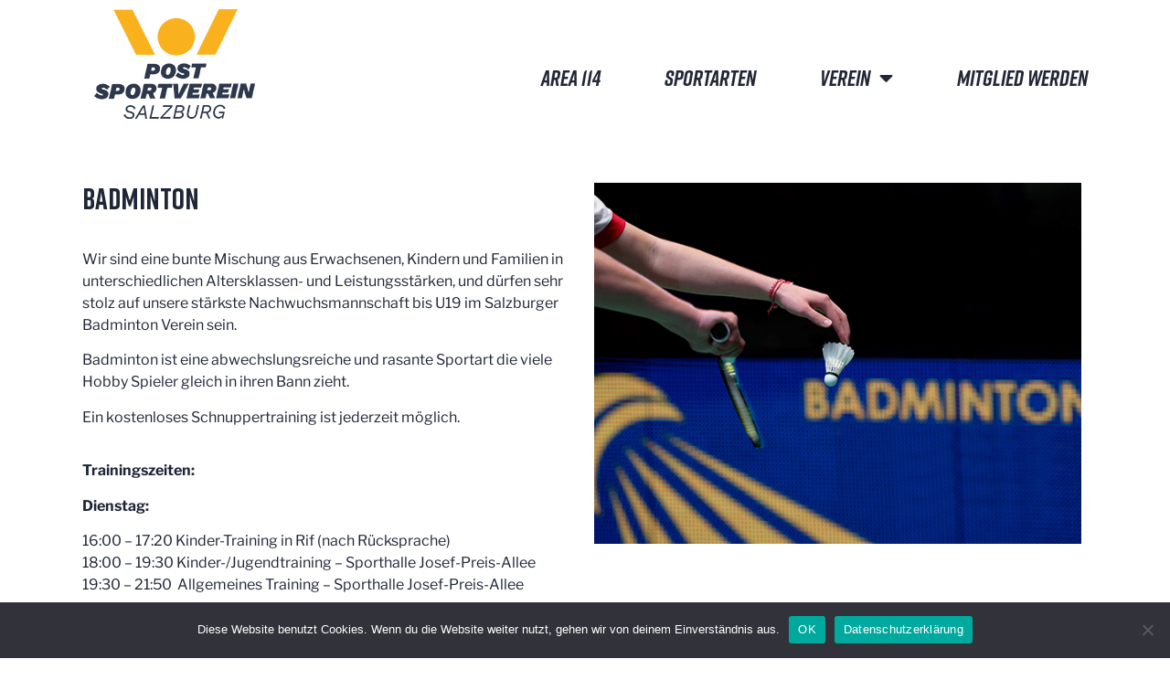

--- FILE ---
content_type: text/html; charset=UTF-8
request_url: https://postsportverein.at/sportarten/sektion-badminton/
body_size: 12390
content:
<!doctype html>
<html dir="ltr" lang="de" prefix="og: https://ogp.me/ns#">
<head>
	<meta charset="UTF-8">
	<meta name="viewport" content="width=device-width, initial-scale=1">
	<link rel="profile" href="https://gmpg.org/xfn/11">
	<title>Badminton - Postsportverein Salzburg</title>
	<style>img:is([sizes="auto" i], [sizes^="auto," i]) { contain-intrinsic-size: 3000px 1500px }</style>
	
		<!-- All in One SEO 4.8.4.1 - aioseo.com -->
	<meta name="description" content="Badminton Wir sind eine bunte Mischung aus Erwachsenen, Kindern und Familien in unterschiedlichen Altersklassen- und Leistungsstärken, und dürfen sehr stolz auf unsere stärkste Nachwuchsmannschaft bis U19 im Salzburger Badminton Verein sein. Badminton ist eine abwechslungsreiche und rasante Sportart die viele Hobby Spieler gleich in ihren Bann zieht. Ein kostenloses Schnuppertraining ist jederzeit möglich. Trainingszeiten: Dienstag:" />
	<meta name="robots" content="max-image-preview:large" />
	<link rel="canonical" href="https://postsportverein.at/sportarten/sektion-badminton/" />
	<meta name="generator" content="All in One SEO (AIOSEO) 4.8.4.1" />
		<meta property="og:locale" content="de_DE" />
		<meta property="og:site_name" content="Postsportverein Salzburg -" />
		<meta property="og:type" content="article" />
		<meta property="og:title" content="Badminton - Postsportverein Salzburg" />
		<meta property="og:description" content="Badminton Wir sind eine bunte Mischung aus Erwachsenen, Kindern und Familien in unterschiedlichen Altersklassen- und Leistungsstärken, und dürfen sehr stolz auf unsere stärkste Nachwuchsmannschaft bis U19 im Salzburger Badminton Verein sein. Badminton ist eine abwechslungsreiche und rasante Sportart die viele Hobby Spieler gleich in ihren Bann zieht. Ein kostenloses Schnuppertraining ist jederzeit möglich. Trainingszeiten: Dienstag:" />
		<meta property="og:url" content="https://postsportverein.at/sportarten/sektion-badminton/" />
		<meta property="og:image" content="https://postsportverein.at/wp-content/uploads/2021/11/logo-header.png" />
		<meta property="og:image:secure_url" content="https://postsportverein.at/wp-content/uploads/2021/11/logo-header.png" />
		<meta property="article:published_time" content="2022-02-16T14:40:47+00:00" />
		<meta property="article:modified_time" content="2022-03-22T10:08:41+00:00" />
		<meta name="twitter:card" content="summary" />
		<meta name="twitter:title" content="Badminton - Postsportverein Salzburg" />
		<meta name="twitter:description" content="Badminton Wir sind eine bunte Mischung aus Erwachsenen, Kindern und Familien in unterschiedlichen Altersklassen- und Leistungsstärken, und dürfen sehr stolz auf unsere stärkste Nachwuchsmannschaft bis U19 im Salzburger Badminton Verein sein. Badminton ist eine abwechslungsreiche und rasante Sportart die viele Hobby Spieler gleich in ihren Bann zieht. Ein kostenloses Schnuppertraining ist jederzeit möglich. Trainingszeiten: Dienstag:" />
		<meta name="twitter:image" content="https://postsportverein.at/wp-content/uploads/2021/11/logo-header.png" />
		<script type="application/ld+json" class="aioseo-schema">
			{"@context":"https:\/\/schema.org","@graph":[{"@type":"BreadcrumbList","@id":"https:\/\/postsportverein.at\/sportarten\/sektion-badminton\/#breadcrumblist","itemListElement":[{"@type":"ListItem","@id":"https:\/\/postsportverein.at#listItem","position":1,"name":"Home","item":"https:\/\/postsportverein.at","nextItem":{"@type":"ListItem","@id":"https:\/\/postsportverein.at\/sportarten\/#listItem","name":"Sportarten"}},{"@type":"ListItem","@id":"https:\/\/postsportverein.at\/sportarten\/#listItem","position":2,"name":"Sportarten","item":"https:\/\/postsportverein.at\/sportarten\/","nextItem":{"@type":"ListItem","@id":"https:\/\/postsportverein.at\/sportarten\/sektion-badminton\/#listItem","name":"Badminton"},"previousItem":{"@type":"ListItem","@id":"https:\/\/postsportverein.at#listItem","name":"Home"}},{"@type":"ListItem","@id":"https:\/\/postsportverein.at\/sportarten\/sektion-badminton\/#listItem","position":3,"name":"Badminton","previousItem":{"@type":"ListItem","@id":"https:\/\/postsportverein.at\/sportarten\/#listItem","name":"Sportarten"}}]},{"@type":"Organization","@id":"https:\/\/postsportverein.at\/#organization","name":"Postsportverein Salzburg","url":"https:\/\/postsportverein.at\/","telephone":"+436644531849","logo":{"@type":"ImageObject","url":"https:\/\/postsportverein.at\/wp-content\/uploads\/2021\/11\/logo-header.jpg","@id":"https:\/\/postsportverein.at\/sportarten\/sektion-badminton\/#organizationLogo","width":176,"height":120,"caption":"Postsportverein Salzburg Logo"},"image":{"@id":"https:\/\/postsportverein.at\/sportarten\/sektion-badminton\/#organizationLogo"}},{"@type":"WebPage","@id":"https:\/\/postsportverein.at\/sportarten\/sektion-badminton\/#webpage","url":"https:\/\/postsportverein.at\/sportarten\/sektion-badminton\/","name":"Badminton - Postsportverein Salzburg","description":"Badminton Wir sind eine bunte Mischung aus Erwachsenen, Kindern und Familien in unterschiedlichen Altersklassen- und Leistungsst\u00e4rken, und d\u00fcrfen sehr stolz auf unsere st\u00e4rkste Nachwuchsmannschaft bis U19 im Salzburger Badminton Verein sein. Badminton ist eine abwechslungsreiche und rasante Sportart die viele Hobby Spieler gleich in ihren Bann zieht. Ein kostenloses Schnuppertraining ist jederzeit m\u00f6glich. Trainingszeiten: Dienstag:","inLanguage":"de-DE","isPartOf":{"@id":"https:\/\/postsportverein.at\/#website"},"breadcrumb":{"@id":"https:\/\/postsportverein.at\/sportarten\/sektion-badminton\/#breadcrumblist"},"datePublished":"2022-02-16T15:40:47+01:00","dateModified":"2022-03-22T11:08:41+01:00"},{"@type":"WebSite","@id":"https:\/\/postsportverein.at\/#website","url":"https:\/\/postsportverein.at\/","name":"Postsportverein Salzburg","inLanguage":"de-DE","publisher":{"@id":"https:\/\/postsportverein.at\/#organization"}}]}
		</script>
		<!-- All in One SEO -->

<link rel='dns-prefetch' href='//www.googletagmanager.com' />
<link rel="alternate" type="application/rss+xml" title="Postsportverein Salzburg &raquo; Feed" href="https://postsportverein.at/feed/" />
<link rel="alternate" type="application/rss+xml" title="Postsportverein Salzburg &raquo; Kommentar-Feed" href="https://postsportverein.at/comments/feed/" />
<script>
window._wpemojiSettings = {"baseUrl":"https:\/\/s.w.org\/images\/core\/emoji\/16.0.1\/72x72\/","ext":".png","svgUrl":"https:\/\/s.w.org\/images\/core\/emoji\/16.0.1\/svg\/","svgExt":".svg","source":{"concatemoji":"https:\/\/postsportverein.at\/wp-includes\/js\/wp-emoji-release.min.js?ver=6.8.2"}};
/*! This file is auto-generated */
!function(s,n){var o,i,e;function c(e){try{var t={supportTests:e,timestamp:(new Date).valueOf()};sessionStorage.setItem(o,JSON.stringify(t))}catch(e){}}function p(e,t,n){e.clearRect(0,0,e.canvas.width,e.canvas.height),e.fillText(t,0,0);var t=new Uint32Array(e.getImageData(0,0,e.canvas.width,e.canvas.height).data),a=(e.clearRect(0,0,e.canvas.width,e.canvas.height),e.fillText(n,0,0),new Uint32Array(e.getImageData(0,0,e.canvas.width,e.canvas.height).data));return t.every(function(e,t){return e===a[t]})}function u(e,t){e.clearRect(0,0,e.canvas.width,e.canvas.height),e.fillText(t,0,0);for(var n=e.getImageData(16,16,1,1),a=0;a<n.data.length;a++)if(0!==n.data[a])return!1;return!0}function f(e,t,n,a){switch(t){case"flag":return n(e,"\ud83c\udff3\ufe0f\u200d\u26a7\ufe0f","\ud83c\udff3\ufe0f\u200b\u26a7\ufe0f")?!1:!n(e,"\ud83c\udde8\ud83c\uddf6","\ud83c\udde8\u200b\ud83c\uddf6")&&!n(e,"\ud83c\udff4\udb40\udc67\udb40\udc62\udb40\udc65\udb40\udc6e\udb40\udc67\udb40\udc7f","\ud83c\udff4\u200b\udb40\udc67\u200b\udb40\udc62\u200b\udb40\udc65\u200b\udb40\udc6e\u200b\udb40\udc67\u200b\udb40\udc7f");case"emoji":return!a(e,"\ud83e\udedf")}return!1}function g(e,t,n,a){var r="undefined"!=typeof WorkerGlobalScope&&self instanceof WorkerGlobalScope?new OffscreenCanvas(300,150):s.createElement("canvas"),o=r.getContext("2d",{willReadFrequently:!0}),i=(o.textBaseline="top",o.font="600 32px Arial",{});return e.forEach(function(e){i[e]=t(o,e,n,a)}),i}function t(e){var t=s.createElement("script");t.src=e,t.defer=!0,s.head.appendChild(t)}"undefined"!=typeof Promise&&(o="wpEmojiSettingsSupports",i=["flag","emoji"],n.supports={everything:!0,everythingExceptFlag:!0},e=new Promise(function(e){s.addEventListener("DOMContentLoaded",e,{once:!0})}),new Promise(function(t){var n=function(){try{var e=JSON.parse(sessionStorage.getItem(o));if("object"==typeof e&&"number"==typeof e.timestamp&&(new Date).valueOf()<e.timestamp+604800&&"object"==typeof e.supportTests)return e.supportTests}catch(e){}return null}();if(!n){if("undefined"!=typeof Worker&&"undefined"!=typeof OffscreenCanvas&&"undefined"!=typeof URL&&URL.createObjectURL&&"undefined"!=typeof Blob)try{var e="postMessage("+g.toString()+"("+[JSON.stringify(i),f.toString(),p.toString(),u.toString()].join(",")+"));",a=new Blob([e],{type:"text/javascript"}),r=new Worker(URL.createObjectURL(a),{name:"wpTestEmojiSupports"});return void(r.onmessage=function(e){c(n=e.data),r.terminate(),t(n)})}catch(e){}c(n=g(i,f,p,u))}t(n)}).then(function(e){for(var t in e)n.supports[t]=e[t],n.supports.everything=n.supports.everything&&n.supports[t],"flag"!==t&&(n.supports.everythingExceptFlag=n.supports.everythingExceptFlag&&n.supports[t]);n.supports.everythingExceptFlag=n.supports.everythingExceptFlag&&!n.supports.flag,n.DOMReady=!1,n.readyCallback=function(){n.DOMReady=!0}}).then(function(){return e}).then(function(){var e;n.supports.everything||(n.readyCallback(),(e=n.source||{}).concatemoji?t(e.concatemoji):e.wpemoji&&e.twemoji&&(t(e.twemoji),t(e.wpemoji)))}))}((window,document),window._wpemojiSettings);
</script>
<style id='wp-emoji-styles-inline-css'>

	img.wp-smiley, img.emoji {
		display: inline !important;
		border: none !important;
		box-shadow: none !important;
		height: 1em !important;
		width: 1em !important;
		margin: 0 0.07em !important;
		vertical-align: -0.1em !important;
		background: none !important;
		padding: 0 !important;
	}
</style>
<link rel='stylesheet' id='mediaelement-css' href='https://postsportverein.at/wp-includes/js/mediaelement/mediaelementplayer-legacy.min.css?ver=4.2.17' media='all' />
<link rel='stylesheet' id='wp-mediaelement-css' href='https://postsportverein.at/wp-includes/js/mediaelement/wp-mediaelement.min.css?ver=6.8.2' media='all' />
<link rel='stylesheet' id='view_editor_gutenberg_frontend_assets-css' href='https://postsportverein.at/wp-content/plugins/toolset-blocks/public/css/views-frontend.css?ver=3.6.20' media='all' />
<style id='view_editor_gutenberg_frontend_assets-inline-css'>
.wpv-sort-list-dropdown.wpv-sort-list-dropdown-style-default > span.wpv-sort-list,.wpv-sort-list-dropdown.wpv-sort-list-dropdown-style-default .wpv-sort-list-item {border-color: #cdcdcd;}.wpv-sort-list-dropdown.wpv-sort-list-dropdown-style-default .wpv-sort-list-item a {color: #444;background-color: #fff;}.wpv-sort-list-dropdown.wpv-sort-list-dropdown-style-default a:hover,.wpv-sort-list-dropdown.wpv-sort-list-dropdown-style-default a:focus {color: #000;background-color: #eee;}.wpv-sort-list-dropdown.wpv-sort-list-dropdown-style-default .wpv-sort-list-item.wpv-sort-list-current a {color: #000;background-color: #eee;}
.wpv-sort-list-dropdown.wpv-sort-list-dropdown-style-default > span.wpv-sort-list,.wpv-sort-list-dropdown.wpv-sort-list-dropdown-style-default .wpv-sort-list-item {border-color: #cdcdcd;}.wpv-sort-list-dropdown.wpv-sort-list-dropdown-style-default .wpv-sort-list-item a {color: #444;background-color: #fff;}.wpv-sort-list-dropdown.wpv-sort-list-dropdown-style-default a:hover,.wpv-sort-list-dropdown.wpv-sort-list-dropdown-style-default a:focus {color: #000;background-color: #eee;}.wpv-sort-list-dropdown.wpv-sort-list-dropdown-style-default .wpv-sort-list-item.wpv-sort-list-current a {color: #000;background-color: #eee;}.wpv-sort-list-dropdown.wpv-sort-list-dropdown-style-grey > span.wpv-sort-list,.wpv-sort-list-dropdown.wpv-sort-list-dropdown-style-grey .wpv-sort-list-item {border-color: #cdcdcd;}.wpv-sort-list-dropdown.wpv-sort-list-dropdown-style-grey .wpv-sort-list-item a {color: #444;background-color: #eeeeee;}.wpv-sort-list-dropdown.wpv-sort-list-dropdown-style-grey a:hover,.wpv-sort-list-dropdown.wpv-sort-list-dropdown-style-grey a:focus {color: #000;background-color: #e5e5e5;}.wpv-sort-list-dropdown.wpv-sort-list-dropdown-style-grey .wpv-sort-list-item.wpv-sort-list-current a {color: #000;background-color: #e5e5e5;}
.wpv-sort-list-dropdown.wpv-sort-list-dropdown-style-default > span.wpv-sort-list,.wpv-sort-list-dropdown.wpv-sort-list-dropdown-style-default .wpv-sort-list-item {border-color: #cdcdcd;}.wpv-sort-list-dropdown.wpv-sort-list-dropdown-style-default .wpv-sort-list-item a {color: #444;background-color: #fff;}.wpv-sort-list-dropdown.wpv-sort-list-dropdown-style-default a:hover,.wpv-sort-list-dropdown.wpv-sort-list-dropdown-style-default a:focus {color: #000;background-color: #eee;}.wpv-sort-list-dropdown.wpv-sort-list-dropdown-style-default .wpv-sort-list-item.wpv-sort-list-current a {color: #000;background-color: #eee;}.wpv-sort-list-dropdown.wpv-sort-list-dropdown-style-grey > span.wpv-sort-list,.wpv-sort-list-dropdown.wpv-sort-list-dropdown-style-grey .wpv-sort-list-item {border-color: #cdcdcd;}.wpv-sort-list-dropdown.wpv-sort-list-dropdown-style-grey .wpv-sort-list-item a {color: #444;background-color: #eeeeee;}.wpv-sort-list-dropdown.wpv-sort-list-dropdown-style-grey a:hover,.wpv-sort-list-dropdown.wpv-sort-list-dropdown-style-grey a:focus {color: #000;background-color: #e5e5e5;}.wpv-sort-list-dropdown.wpv-sort-list-dropdown-style-grey .wpv-sort-list-item.wpv-sort-list-current a {color: #000;background-color: #e5e5e5;}.wpv-sort-list-dropdown.wpv-sort-list-dropdown-style-blue > span.wpv-sort-list,.wpv-sort-list-dropdown.wpv-sort-list-dropdown-style-blue .wpv-sort-list-item {border-color: #0099cc;}.wpv-sort-list-dropdown.wpv-sort-list-dropdown-style-blue .wpv-sort-list-item a {color: #444;background-color: #cbddeb;}.wpv-sort-list-dropdown.wpv-sort-list-dropdown-style-blue a:hover,.wpv-sort-list-dropdown.wpv-sort-list-dropdown-style-blue a:focus {color: #000;background-color: #95bedd;}.wpv-sort-list-dropdown.wpv-sort-list-dropdown-style-blue .wpv-sort-list-item.wpv-sort-list-current a {color: #000;background-color: #95bedd;}
</style>
<style id='global-styles-inline-css'>
:root{--wp--preset--aspect-ratio--square: 1;--wp--preset--aspect-ratio--4-3: 4/3;--wp--preset--aspect-ratio--3-4: 3/4;--wp--preset--aspect-ratio--3-2: 3/2;--wp--preset--aspect-ratio--2-3: 2/3;--wp--preset--aspect-ratio--16-9: 16/9;--wp--preset--aspect-ratio--9-16: 9/16;--wp--preset--color--black: #000000;--wp--preset--color--cyan-bluish-gray: #abb8c3;--wp--preset--color--white: #ffffff;--wp--preset--color--pale-pink: #f78da7;--wp--preset--color--vivid-red: #cf2e2e;--wp--preset--color--luminous-vivid-orange: #ff6900;--wp--preset--color--luminous-vivid-amber: #fcb900;--wp--preset--color--light-green-cyan: #7bdcb5;--wp--preset--color--vivid-green-cyan: #00d084;--wp--preset--color--pale-cyan-blue: #8ed1fc;--wp--preset--color--vivid-cyan-blue: #0693e3;--wp--preset--color--vivid-purple: #9b51e0;--wp--preset--gradient--vivid-cyan-blue-to-vivid-purple: linear-gradient(135deg,rgba(6,147,227,1) 0%,rgb(155,81,224) 100%);--wp--preset--gradient--light-green-cyan-to-vivid-green-cyan: linear-gradient(135deg,rgb(122,220,180) 0%,rgb(0,208,130) 100%);--wp--preset--gradient--luminous-vivid-amber-to-luminous-vivid-orange: linear-gradient(135deg,rgba(252,185,0,1) 0%,rgba(255,105,0,1) 100%);--wp--preset--gradient--luminous-vivid-orange-to-vivid-red: linear-gradient(135deg,rgba(255,105,0,1) 0%,rgb(207,46,46) 100%);--wp--preset--gradient--very-light-gray-to-cyan-bluish-gray: linear-gradient(135deg,rgb(238,238,238) 0%,rgb(169,184,195) 100%);--wp--preset--gradient--cool-to-warm-spectrum: linear-gradient(135deg,rgb(74,234,220) 0%,rgb(151,120,209) 20%,rgb(207,42,186) 40%,rgb(238,44,130) 60%,rgb(251,105,98) 80%,rgb(254,248,76) 100%);--wp--preset--gradient--blush-light-purple: linear-gradient(135deg,rgb(255,206,236) 0%,rgb(152,150,240) 100%);--wp--preset--gradient--blush-bordeaux: linear-gradient(135deg,rgb(254,205,165) 0%,rgb(254,45,45) 50%,rgb(107,0,62) 100%);--wp--preset--gradient--luminous-dusk: linear-gradient(135deg,rgb(255,203,112) 0%,rgb(199,81,192) 50%,rgb(65,88,208) 100%);--wp--preset--gradient--pale-ocean: linear-gradient(135deg,rgb(255,245,203) 0%,rgb(182,227,212) 50%,rgb(51,167,181) 100%);--wp--preset--gradient--electric-grass: linear-gradient(135deg,rgb(202,248,128) 0%,rgb(113,206,126) 100%);--wp--preset--gradient--midnight: linear-gradient(135deg,rgb(2,3,129) 0%,rgb(40,116,252) 100%);--wp--preset--font-size--small: 13px;--wp--preset--font-size--medium: 20px;--wp--preset--font-size--large: 36px;--wp--preset--font-size--x-large: 42px;--wp--preset--spacing--20: 0.44rem;--wp--preset--spacing--30: 0.67rem;--wp--preset--spacing--40: 1rem;--wp--preset--spacing--50: 1.5rem;--wp--preset--spacing--60: 2.25rem;--wp--preset--spacing--70: 3.38rem;--wp--preset--spacing--80: 5.06rem;--wp--preset--shadow--natural: 6px 6px 9px rgba(0, 0, 0, 0.2);--wp--preset--shadow--deep: 12px 12px 50px rgba(0, 0, 0, 0.4);--wp--preset--shadow--sharp: 6px 6px 0px rgba(0, 0, 0, 0.2);--wp--preset--shadow--outlined: 6px 6px 0px -3px rgba(255, 255, 255, 1), 6px 6px rgba(0, 0, 0, 1);--wp--preset--shadow--crisp: 6px 6px 0px rgba(0, 0, 0, 1);}:root { --wp--style--global--content-size: 800px;--wp--style--global--wide-size: 1200px; }:where(body) { margin: 0; }.wp-site-blocks > .alignleft { float: left; margin-right: 2em; }.wp-site-blocks > .alignright { float: right; margin-left: 2em; }.wp-site-blocks > .aligncenter { justify-content: center; margin-left: auto; margin-right: auto; }:where(.wp-site-blocks) > * { margin-block-start: 24px; margin-block-end: 0; }:where(.wp-site-blocks) > :first-child { margin-block-start: 0; }:where(.wp-site-blocks) > :last-child { margin-block-end: 0; }:root { --wp--style--block-gap: 24px; }:root :where(.is-layout-flow) > :first-child{margin-block-start: 0;}:root :where(.is-layout-flow) > :last-child{margin-block-end: 0;}:root :where(.is-layout-flow) > *{margin-block-start: 24px;margin-block-end: 0;}:root :where(.is-layout-constrained) > :first-child{margin-block-start: 0;}:root :where(.is-layout-constrained) > :last-child{margin-block-end: 0;}:root :where(.is-layout-constrained) > *{margin-block-start: 24px;margin-block-end: 0;}:root :where(.is-layout-flex){gap: 24px;}:root :where(.is-layout-grid){gap: 24px;}.is-layout-flow > .alignleft{float: left;margin-inline-start: 0;margin-inline-end: 2em;}.is-layout-flow > .alignright{float: right;margin-inline-start: 2em;margin-inline-end: 0;}.is-layout-flow > .aligncenter{margin-left: auto !important;margin-right: auto !important;}.is-layout-constrained > .alignleft{float: left;margin-inline-start: 0;margin-inline-end: 2em;}.is-layout-constrained > .alignright{float: right;margin-inline-start: 2em;margin-inline-end: 0;}.is-layout-constrained > .aligncenter{margin-left: auto !important;margin-right: auto !important;}.is-layout-constrained > :where(:not(.alignleft):not(.alignright):not(.alignfull)){max-width: var(--wp--style--global--content-size);margin-left: auto !important;margin-right: auto !important;}.is-layout-constrained > .alignwide{max-width: var(--wp--style--global--wide-size);}body .is-layout-flex{display: flex;}.is-layout-flex{flex-wrap: wrap;align-items: center;}.is-layout-flex > :is(*, div){margin: 0;}body .is-layout-grid{display: grid;}.is-layout-grid > :is(*, div){margin: 0;}body{padding-top: 0px;padding-right: 0px;padding-bottom: 0px;padding-left: 0px;}a:where(:not(.wp-element-button)){text-decoration: underline;}:root :where(.wp-element-button, .wp-block-button__link){background-color: #32373c;border-width: 0;color: #fff;font-family: inherit;font-size: inherit;line-height: inherit;padding: calc(0.667em + 2px) calc(1.333em + 2px);text-decoration: none;}.has-black-color{color: var(--wp--preset--color--black) !important;}.has-cyan-bluish-gray-color{color: var(--wp--preset--color--cyan-bluish-gray) !important;}.has-white-color{color: var(--wp--preset--color--white) !important;}.has-pale-pink-color{color: var(--wp--preset--color--pale-pink) !important;}.has-vivid-red-color{color: var(--wp--preset--color--vivid-red) !important;}.has-luminous-vivid-orange-color{color: var(--wp--preset--color--luminous-vivid-orange) !important;}.has-luminous-vivid-amber-color{color: var(--wp--preset--color--luminous-vivid-amber) !important;}.has-light-green-cyan-color{color: var(--wp--preset--color--light-green-cyan) !important;}.has-vivid-green-cyan-color{color: var(--wp--preset--color--vivid-green-cyan) !important;}.has-pale-cyan-blue-color{color: var(--wp--preset--color--pale-cyan-blue) !important;}.has-vivid-cyan-blue-color{color: var(--wp--preset--color--vivid-cyan-blue) !important;}.has-vivid-purple-color{color: var(--wp--preset--color--vivid-purple) !important;}.has-black-background-color{background-color: var(--wp--preset--color--black) !important;}.has-cyan-bluish-gray-background-color{background-color: var(--wp--preset--color--cyan-bluish-gray) !important;}.has-white-background-color{background-color: var(--wp--preset--color--white) !important;}.has-pale-pink-background-color{background-color: var(--wp--preset--color--pale-pink) !important;}.has-vivid-red-background-color{background-color: var(--wp--preset--color--vivid-red) !important;}.has-luminous-vivid-orange-background-color{background-color: var(--wp--preset--color--luminous-vivid-orange) !important;}.has-luminous-vivid-amber-background-color{background-color: var(--wp--preset--color--luminous-vivid-amber) !important;}.has-light-green-cyan-background-color{background-color: var(--wp--preset--color--light-green-cyan) !important;}.has-vivid-green-cyan-background-color{background-color: var(--wp--preset--color--vivid-green-cyan) !important;}.has-pale-cyan-blue-background-color{background-color: var(--wp--preset--color--pale-cyan-blue) !important;}.has-vivid-cyan-blue-background-color{background-color: var(--wp--preset--color--vivid-cyan-blue) !important;}.has-vivid-purple-background-color{background-color: var(--wp--preset--color--vivid-purple) !important;}.has-black-border-color{border-color: var(--wp--preset--color--black) !important;}.has-cyan-bluish-gray-border-color{border-color: var(--wp--preset--color--cyan-bluish-gray) !important;}.has-white-border-color{border-color: var(--wp--preset--color--white) !important;}.has-pale-pink-border-color{border-color: var(--wp--preset--color--pale-pink) !important;}.has-vivid-red-border-color{border-color: var(--wp--preset--color--vivid-red) !important;}.has-luminous-vivid-orange-border-color{border-color: var(--wp--preset--color--luminous-vivid-orange) !important;}.has-luminous-vivid-amber-border-color{border-color: var(--wp--preset--color--luminous-vivid-amber) !important;}.has-light-green-cyan-border-color{border-color: var(--wp--preset--color--light-green-cyan) !important;}.has-vivid-green-cyan-border-color{border-color: var(--wp--preset--color--vivid-green-cyan) !important;}.has-pale-cyan-blue-border-color{border-color: var(--wp--preset--color--pale-cyan-blue) !important;}.has-vivid-cyan-blue-border-color{border-color: var(--wp--preset--color--vivid-cyan-blue) !important;}.has-vivid-purple-border-color{border-color: var(--wp--preset--color--vivid-purple) !important;}.has-vivid-cyan-blue-to-vivid-purple-gradient-background{background: var(--wp--preset--gradient--vivid-cyan-blue-to-vivid-purple) !important;}.has-light-green-cyan-to-vivid-green-cyan-gradient-background{background: var(--wp--preset--gradient--light-green-cyan-to-vivid-green-cyan) !important;}.has-luminous-vivid-amber-to-luminous-vivid-orange-gradient-background{background: var(--wp--preset--gradient--luminous-vivid-amber-to-luminous-vivid-orange) !important;}.has-luminous-vivid-orange-to-vivid-red-gradient-background{background: var(--wp--preset--gradient--luminous-vivid-orange-to-vivid-red) !important;}.has-very-light-gray-to-cyan-bluish-gray-gradient-background{background: var(--wp--preset--gradient--very-light-gray-to-cyan-bluish-gray) !important;}.has-cool-to-warm-spectrum-gradient-background{background: var(--wp--preset--gradient--cool-to-warm-spectrum) !important;}.has-blush-light-purple-gradient-background{background: var(--wp--preset--gradient--blush-light-purple) !important;}.has-blush-bordeaux-gradient-background{background: var(--wp--preset--gradient--blush-bordeaux) !important;}.has-luminous-dusk-gradient-background{background: var(--wp--preset--gradient--luminous-dusk) !important;}.has-pale-ocean-gradient-background{background: var(--wp--preset--gradient--pale-ocean) !important;}.has-electric-grass-gradient-background{background: var(--wp--preset--gradient--electric-grass) !important;}.has-midnight-gradient-background{background: var(--wp--preset--gradient--midnight) !important;}.has-small-font-size{font-size: var(--wp--preset--font-size--small) !important;}.has-medium-font-size{font-size: var(--wp--preset--font-size--medium) !important;}.has-large-font-size{font-size: var(--wp--preset--font-size--large) !important;}.has-x-large-font-size{font-size: var(--wp--preset--font-size--x-large) !important;}
:root :where(.wp-block-pullquote){font-size: 1.5em;line-height: 1.6;}
</style>
<link rel='stylesheet' id='cookie-notice-front-css' href='https://postsportverein.at/wp-content/plugins/cookie-notice/css/front.min.css?ver=2.5.7' media='all' />
<link rel='stylesheet' id='hello-elementor-css' href='https://postsportverein.at/wp-content/themes/hello-elementor/assets/css/reset.css?ver=3.4.4' media='all' />
<link rel='stylesheet' id='hello-elementor-theme-style-css' href='https://postsportverein.at/wp-content/themes/hello-elementor/assets/css/theme.css?ver=3.4.4' media='all' />
<link rel='stylesheet' id='hello-elementor-header-footer-css' href='https://postsportverein.at/wp-content/themes/hello-elementor/assets/css/header-footer.css?ver=3.4.4' media='all' />
<link rel='stylesheet' id='elementor-frontend-css' href='https://postsportverein.at/wp-content/plugins/elementor/assets/css/frontend.min.css?ver=3.30.2' media='all' />
<link rel='stylesheet' id='elementor-post-6-css' href='https://postsportverein.at/wp-content/uploads/elementor/css/post-6.css?ver=1752490040' media='all' />
<link rel='stylesheet' id='widget-image-css' href='https://postsportverein.at/wp-content/plugins/elementor/assets/css/widget-image.min.css?ver=3.30.2' media='all' />
<link rel='stylesheet' id='widget-nav-menu-css' href='https://postsportverein.at/wp-content/plugins/elementor-pro/assets/css/widget-nav-menu.min.css?ver=3.30.0' media='all' />
<link rel='stylesheet' id='elementor-icons-css' href='https://postsportverein.at/wp-content/plugins/elementor/assets/lib/eicons/css/elementor-icons.min.css?ver=5.43.0' media='all' />
<link rel='stylesheet' id='widget-spacer-css' href='https://postsportverein.at/wp-content/plugins/elementor/assets/css/widget-spacer.min.css?ver=3.30.2' media='all' />
<link rel='stylesheet' id='widget-blockquote-css' href='https://postsportverein.at/wp-content/plugins/elementor-pro/assets/css/widget-blockquote.min.css?ver=3.30.0' media='all' />
<link rel='stylesheet' id='elementor-icons-shared-0-css' href='https://postsportverein.at/wp-content/plugins/elementor/assets/lib/font-awesome/css/fontawesome.min.css?ver=5.15.3' media='all' />
<link rel='stylesheet' id='elementor-icons-fa-brands-css' href='https://postsportverein.at/wp-content/plugins/elementor/assets/lib/font-awesome/css/brands.min.css?ver=5.15.3' media='all' />
<link rel='stylesheet' id='elementor-post-481-css' href='https://postsportverein.at/wp-content/uploads/elementor/css/post-481.css?ver=1752496131' media='all' />
<link rel='stylesheet' id='elementor-post-51-css' href='https://postsportverein.at/wp-content/uploads/elementor/css/post-51.css?ver=1752764705' media='all' />
<link rel='stylesheet' id='elementor-post-131-css' href='https://postsportverein.at/wp-content/uploads/elementor/css/post-131.css?ver=1752490040' media='all' />
<link rel='stylesheet' id='elementor-gf-local-librefranklin-css' href='https://postsportverein.at/wp-content/uploads/elementor/google-fonts/css/librefranklin.css?ver=1752489595' media='all' />
<link rel='stylesheet' id='elementor-icons-fa-solid-css' href='https://postsportverein.at/wp-content/plugins/elementor/assets/lib/font-awesome/css/solid.min.css?ver=5.15.3' media='all' />
<script src="https://postsportverein.at/wp-content/plugins/toolset-blocks/vendor/toolset/common-es/public/toolset-common-es-frontend.js?ver=175000" id="toolset-common-es-frontend-js"></script>
<script id="cookie-notice-front-js-before">
var cnArgs = {"ajaxUrl":"https:\/\/postsportverein.at\/wp-admin\/admin-ajax.php","nonce":"4c78a771b0","hideEffect":"fade","position":"bottom","onScroll":false,"onScrollOffset":100,"onClick":false,"cookieName":"cookie_notice_accepted","cookieTime":31536000,"cookieTimeRejected":2592000,"globalCookie":false,"redirection":false,"cache":false,"revokeCookies":false,"revokeCookiesOpt":"automatic"};
</script>
<script src="https://postsportverein.at/wp-content/plugins/cookie-notice/js/front.min.js?ver=2.5.7" id="cookie-notice-front-js"></script>
<script src="https://postsportverein.at/wp-includes/js/jquery/jquery.min.js?ver=3.7.1" id="jquery-core-js"></script>
<script src="https://postsportverein.at/wp-includes/js/jquery/jquery-migrate.min.js?ver=3.4.1" id="jquery-migrate-js"></script>
<link rel="https://api.w.org/" href="https://postsportverein.at/wp-json/" /><link rel="alternate" title="JSON" type="application/json" href="https://postsportverein.at/wp-json/wp/v2/pages/481" /><link rel="EditURI" type="application/rsd+xml" title="RSD" href="https://postsportverein.at/xmlrpc.php?rsd" />
<meta name="generator" content="WordPress 6.8.2" />
<link rel='shortlink' href='https://postsportverein.at/?p=481' />
<link rel="alternate" title="oEmbed (JSON)" type="application/json+oembed" href="https://postsportverein.at/wp-json/oembed/1.0/embed?url=https%3A%2F%2Fpostsportverein.at%2Fsportarten%2Fsektion-badminton%2F" />
<link rel="alternate" title="oEmbed (XML)" type="text/xml+oembed" href="https://postsportverein.at/wp-json/oembed/1.0/embed?url=https%3A%2F%2Fpostsportverein.at%2Fsportarten%2Fsektion-badminton%2F&#038;format=xml" />
<meta name="generator" content="Site Kit by Google 1.157.0" /><meta name="generator" content="Elementor 3.30.2; features: additional_custom_breakpoints; settings: css_print_method-external, google_font-enabled, font_display-auto">
<meta name="format-detection" content="telephone=no">
 <script> window.addEventListener("load",function(){ var c={script:false,link:false}; function ls(s) { if(!['script','link'].includes(s)||c[s]){return;}c[s]=true; var d=document,f=d.getElementsByTagName(s)[0],j=d.createElement(s); if(s==='script'){j.async=true;j.src='https://postsportverein.at/wp-content/plugins/toolset-blocks/vendor/toolset/blocks/public/js/frontend.js?v=1.6.16';}else{ j.rel='stylesheet';j.href='https://postsportverein.at/wp-content/plugins/toolset-blocks/vendor/toolset/blocks/public/css/style.css?v=1.6.16';} f.parentNode.insertBefore(j, f); }; function ex(){ls('script');ls('link')} window.addEventListener("scroll", ex, {once: true}); if (('IntersectionObserver' in window) && ('IntersectionObserverEntry' in window) && ('intersectionRatio' in window.IntersectionObserverEntry.prototype)) { var i = 0, fb = document.querySelectorAll("[class^='tb-']"), o = new IntersectionObserver(es => { es.forEach(e => { o.unobserve(e.target); if (e.intersectionRatio > 0) { ex();o.disconnect();}else{ i++;if(fb.length>i){o.observe(fb[i])}} }) }); if (fb.length) { o.observe(fb[i]) } } }) </script>
	<noscript>
		<link rel="stylesheet" href="https://postsportverein.at/wp-content/plugins/toolset-blocks/vendor/toolset/blocks/public/css/style.css">
	</noscript>			<style>
				.e-con.e-parent:nth-of-type(n+4):not(.e-lazyloaded):not(.e-no-lazyload),
				.e-con.e-parent:nth-of-type(n+4):not(.e-lazyloaded):not(.e-no-lazyload) * {
					background-image: none !important;
				}
				@media screen and (max-height: 1024px) {
					.e-con.e-parent:nth-of-type(n+3):not(.e-lazyloaded):not(.e-no-lazyload),
					.e-con.e-parent:nth-of-type(n+3):not(.e-lazyloaded):not(.e-no-lazyload) * {
						background-image: none !important;
					}
				}
				@media screen and (max-height: 640px) {
					.e-con.e-parent:nth-of-type(n+2):not(.e-lazyloaded):not(.e-no-lazyload),
					.e-con.e-parent:nth-of-type(n+2):not(.e-lazyloaded):not(.e-no-lazyload) * {
						background-image: none !important;
					}
				}
			</style>
			<link rel="icon" href="https://postsportverein.at/wp-content/uploads/2021/12/footer-bye-150x92.png" sizes="32x32" />
<link rel="icon" href="https://postsportverein.at/wp-content/uploads/2021/12/footer-bye.png" sizes="192x192" />
<link rel="apple-touch-icon" href="https://postsportverein.at/wp-content/uploads/2021/12/footer-bye.png" />
<meta name="msapplication-TileImage" content="https://postsportverein.at/wp-content/uploads/2021/12/footer-bye.png" />
</head>
<body class="wp-singular page-template-default page page-id-481 page-child parent-pageid-560 wp-custom-logo wp-embed-responsive wp-theme-hello-elementor cookies-not-set hello-elementor-default elementor-default elementor-kit-6 elementor-page elementor-page-481 elementor-page-131">


<a class="skip-link screen-reader-text" href="#content">Zum Inhalt springen</a>

		<div data-elementor-type="header" data-elementor-id="51" class="elementor elementor-51 elementor-location-header" data-elementor-post-type="elementor_library">
					<section class="elementor-section elementor-top-section elementor-element elementor-element-f7ab8c6 elementor-section-boxed elementor-section-height-default elementor-section-height-default" data-id="f7ab8c6" data-element_type="section">
						<div class="elementor-container elementor-column-gap-default">
					<div class="elementor-column elementor-col-50 elementor-top-column elementor-element elementor-element-87ff050 dreissigprozent" data-id="87ff050" data-element_type="column">
			<div class="elementor-widget-wrap elementor-element-populated">
						<div class="elementor-element elementor-element-a24223a elementor-widget elementor-widget-image" data-id="a24223a" data-element_type="widget" data-widget_type="image.default">
				<div class="elementor-widget-container">
																<a href="/">
							<img width="176" height="120" src="https://postsportverein.at/wp-content/uploads/2021/11/logo-header.png" class="attachment-large size-large wp-image-108" alt="" />								</a>
															</div>
				</div>
					</div>
		</div>
				<div class="elementor-column elementor-col-50 elementor-top-column elementor-element elementor-element-2ae521f siebzigprozent" data-id="2ae521f" data-element_type="column">
			<div class="elementor-widget-wrap elementor-element-populated">
						<div class="elementor-element elementor-element-acce1b0 elementor-nav-menu__align-end elementor-nav-menu--stretch elementor-hidden-tablet elementor-hidden-mobile elementor-nav-menu--dropdown-tablet elementor-nav-menu__text-align-aside elementor-nav-menu--toggle elementor-nav-menu--burger elementor-widget elementor-widget-nav-menu" data-id="acce1b0" data-element_type="widget" id="menu" data-settings="{&quot;full_width&quot;:&quot;stretch&quot;,&quot;layout&quot;:&quot;horizontal&quot;,&quot;submenu_icon&quot;:{&quot;value&quot;:&quot;&lt;i class=\&quot;fas fa-caret-down\&quot;&gt;&lt;\/i&gt;&quot;,&quot;library&quot;:&quot;fa-solid&quot;},&quot;toggle&quot;:&quot;burger&quot;}" data-widget_type="nav-menu.default">
				<div class="elementor-widget-container">
								<nav aria-label="Menü" class="elementor-nav-menu--main elementor-nav-menu__container elementor-nav-menu--layout-horizontal e--pointer-underline e--animation-slide">
				<ul id="menu-1-acce1b0" class="elementor-nav-menu"><li class="menu-item menu-item-type-post_type menu-item-object-page menu-item-1293"><a href="https://postsportverein.at/area-114/" class="elementor-item">Area 114</a></li>
<li class="menu-item menu-item-type-post_type menu-item-object-page current-page-ancestor menu-item-1292"><a href="https://postsportverein.at/sportarten/" class="elementor-item">Sportarten</a></li>
<li class="menu-item menu-item-type-post_type menu-item-object-page menu-item-has-children menu-item-1291"><a href="https://postsportverein.at/verein/" class="elementor-item">Verein</a>
<ul class="sub-menu elementor-nav-menu--dropdown">
	<li class="menu-item menu-item-type-post_type menu-item-object-page menu-item-4230"><a href="https://postsportverein.at/impressum/" class="elementor-sub-item">Impressum</a></li>
	<li class="menu-item menu-item-type-post_type menu-item-object-page menu-item-privacy-policy menu-item-4231"><a rel="privacy-policy" href="https://postsportverein.at/datenschutz/" class="elementor-sub-item">Datenschutz</a></li>
</ul>
</li>
<li class="menu-item menu-item-type-post_type menu-item-object-page menu-item-1294"><a href="https://postsportverein.at/mitglied-werden/" class="elementor-item">Mitglied werden</a></li>
</ul>			</nav>
					<div class="elementor-menu-toggle" role="button" tabindex="0" aria-label="Menu Toggle" aria-expanded="false">
			<i aria-hidden="true" role="presentation" class="elementor-menu-toggle__icon--open eicon-menu-bar"></i><i aria-hidden="true" role="presentation" class="elementor-menu-toggle__icon--close eicon-close"></i>		</div>
					<nav class="elementor-nav-menu--dropdown elementor-nav-menu__container" aria-hidden="true">
				<ul id="menu-2-acce1b0" class="elementor-nav-menu"><li class="menu-item menu-item-type-post_type menu-item-object-page menu-item-1293"><a href="https://postsportverein.at/area-114/" class="elementor-item" tabindex="-1">Area 114</a></li>
<li class="menu-item menu-item-type-post_type menu-item-object-page current-page-ancestor menu-item-1292"><a href="https://postsportverein.at/sportarten/" class="elementor-item" tabindex="-1">Sportarten</a></li>
<li class="menu-item menu-item-type-post_type menu-item-object-page menu-item-has-children menu-item-1291"><a href="https://postsportverein.at/verein/" class="elementor-item" tabindex="-1">Verein</a>
<ul class="sub-menu elementor-nav-menu--dropdown">
	<li class="menu-item menu-item-type-post_type menu-item-object-page menu-item-4230"><a href="https://postsportverein.at/impressum/" class="elementor-sub-item" tabindex="-1">Impressum</a></li>
	<li class="menu-item menu-item-type-post_type menu-item-object-page menu-item-privacy-policy menu-item-4231"><a rel="privacy-policy" href="https://postsportverein.at/datenschutz/" class="elementor-sub-item" tabindex="-1">Datenschutz</a></li>
</ul>
</li>
<li class="menu-item menu-item-type-post_type menu-item-object-page menu-item-1294"><a href="https://postsportverein.at/mitglied-werden/" class="elementor-item" tabindex="-1">Mitglied werden</a></li>
</ul>			</nav>
						</div>
				</div>
				<div class="elementor-element elementor-element-02e5217 elementor-nav-menu__align-end elementor-nav-menu--stretch elementor-hidden-desktop elementor-nav-menu--dropdown-tablet elementor-nav-menu__text-align-aside elementor-nav-menu--toggle elementor-nav-menu--burger elementor-widget elementor-widget-nav-menu" data-id="02e5217" data-element_type="widget" data-settings="{&quot;submenu_icon&quot;:{&quot;value&quot;:&quot;&lt;i class=\&quot;fas fa-chevron-down\&quot;&gt;&lt;\/i&gt;&quot;,&quot;library&quot;:&quot;fa-solid&quot;},&quot;full_width&quot;:&quot;stretch&quot;,&quot;layout&quot;:&quot;horizontal&quot;,&quot;toggle&quot;:&quot;burger&quot;}" data-widget_type="nav-menu.default">
				<div class="elementor-widget-container">
								<nav aria-label="Menü" class="elementor-nav-menu--main elementor-nav-menu__container elementor-nav-menu--layout-horizontal e--pointer-underline e--animation-fade">
				<ul id="menu-1-02e5217" class="elementor-nav-menu"><li class="menu-item menu-item-type-post_type menu-item-object-page menu-item-1293"><a href="https://postsportverein.at/area-114/" class="elementor-item">Area 114</a></li>
<li class="menu-item menu-item-type-post_type menu-item-object-page current-page-ancestor menu-item-1292"><a href="https://postsportverein.at/sportarten/" class="elementor-item">Sportarten</a></li>
<li class="menu-item menu-item-type-post_type menu-item-object-page menu-item-has-children menu-item-1291"><a href="https://postsportverein.at/verein/" class="elementor-item">Verein</a>
<ul class="sub-menu elementor-nav-menu--dropdown">
	<li class="menu-item menu-item-type-post_type menu-item-object-page menu-item-4230"><a href="https://postsportverein.at/impressum/" class="elementor-sub-item">Impressum</a></li>
	<li class="menu-item menu-item-type-post_type menu-item-object-page menu-item-privacy-policy menu-item-4231"><a rel="privacy-policy" href="https://postsportverein.at/datenschutz/" class="elementor-sub-item">Datenschutz</a></li>
</ul>
</li>
<li class="menu-item menu-item-type-post_type menu-item-object-page menu-item-1294"><a href="https://postsportverein.at/mitglied-werden/" class="elementor-item">Mitglied werden</a></li>
</ul>			</nav>
					<div class="elementor-menu-toggle" role="button" tabindex="0" aria-label="Menu Toggle" aria-expanded="false">
			<i aria-hidden="true" role="presentation" class="elementor-menu-toggle__icon--open eicon-menu-bar"></i><i aria-hidden="true" role="presentation" class="elementor-menu-toggle__icon--close eicon-close"></i>		</div>
					<nav class="elementor-nav-menu--dropdown elementor-nav-menu__container" aria-hidden="true">
				<ul id="menu-2-02e5217" class="elementor-nav-menu"><li class="menu-item menu-item-type-post_type menu-item-object-page menu-item-1293"><a href="https://postsportverein.at/area-114/" class="elementor-item" tabindex="-1">Area 114</a></li>
<li class="menu-item menu-item-type-post_type menu-item-object-page current-page-ancestor menu-item-1292"><a href="https://postsportverein.at/sportarten/" class="elementor-item" tabindex="-1">Sportarten</a></li>
<li class="menu-item menu-item-type-post_type menu-item-object-page menu-item-has-children menu-item-1291"><a href="https://postsportverein.at/verein/" class="elementor-item" tabindex="-1">Verein</a>
<ul class="sub-menu elementor-nav-menu--dropdown">
	<li class="menu-item menu-item-type-post_type menu-item-object-page menu-item-4230"><a href="https://postsportverein.at/impressum/" class="elementor-sub-item" tabindex="-1">Impressum</a></li>
	<li class="menu-item menu-item-type-post_type menu-item-object-page menu-item-privacy-policy menu-item-4231"><a rel="privacy-policy" href="https://postsportverein.at/datenschutz/" class="elementor-sub-item" tabindex="-1">Datenschutz</a></li>
</ul>
</li>
<li class="menu-item menu-item-type-post_type menu-item-object-page menu-item-1294"><a href="https://postsportverein.at/mitglied-werden/" class="elementor-item" tabindex="-1">Mitglied werden</a></li>
</ul>			</nav>
						</div>
				</div>
					</div>
		</div>
					</div>
		</section>
				</div>
				<div data-elementor-type="single-page" data-elementor-id="131" class="elementor elementor-131 elementor-location-single post-481 page type-page status-publish hentry" data-elementor-post-type="elementor_library">
					<section class="elementor-section elementor-top-section elementor-element elementor-element-b1ba446 elementor-section-boxed elementor-section-height-default elementor-section-height-default" data-id="b1ba446" data-element_type="section">
						<div class="elementor-container elementor-column-gap-default">
					<div class="elementor-column elementor-col-100 elementor-top-column elementor-element elementor-element-49a6a08" data-id="49a6a08" data-element_type="column">
			<div class="elementor-widget-wrap elementor-element-populated">
						<div class="elementor-element elementor-element-faba240 elementor-widget elementor-widget-theme-post-content" data-id="faba240" data-element_type="widget" data-widget_type="theme-post-content.default">
				<div class="elementor-widget-container">
							<div data-elementor-type="wp-page" data-elementor-id="481" class="elementor elementor-481" data-elementor-post-type="page">
						<section class="elementor-section elementor-top-section elementor-element elementor-element-50c0926 elementor-section-boxed elementor-section-height-default elementor-section-height-default" data-id="50c0926" data-element_type="section">
						<div class="elementor-container elementor-column-gap-default">
					<div class="elementor-column elementor-col-66 elementor-top-column elementor-element elementor-element-e0e2324" data-id="e0e2324" data-element_type="column">
			<div class="elementor-widget-wrap elementor-element-populated">
						<div class="elementor-element elementor-element-16299c6 elementor-widget elementor-widget-text-editor" data-id="16299c6" data-element_type="widget" data-widget_type="text-editor.default">
				<div class="elementor-widget-container">
									<h2>Badminton</h2>								</div>
				</div>
				<div class="elementor-element elementor-element-04fa879 elementor-widget elementor-widget-text-editor" data-id="04fa879" data-element_type="widget" data-widget_type="text-editor.default">
				<div class="elementor-widget-container">
									<p>Wir sind eine bunte Mischung aus Erwachsenen, Kindern und Familien in unterschiedlichen Altersklassen- und Leistungsstärken, und dürfen sehr stolz auf unsere stärkste Nachwuchsmannschaft bis U19 im Salzburger Badminton Verein sein.</p><p>Badminton ist eine abwechslungsreiche und rasante Sportart die viele Hobby Spieler gleich in ihren Bann zieht.</p><p>Ein kostenloses Schnuppertraining ist jederzeit möglich.</p>								</div>
				</div>
				<div class="elementor-element elementor-element-262685a elementor-widget elementor-widget-text-editor" data-id="262685a" data-element_type="widget" data-widget_type="text-editor.default">
				<div class="elementor-widget-container">
									<p><b>Trainingszeiten:</b></p><p><b>Dienstag:</b></p><p>16:00 – 17:20 Kinder-Training in Rif (nach Rücksprache) <br />18:00 – 19:30 Kinder-/Jugendtraining – Sporthalle Josef-Preis-Allee<br />19:30 – 21:50  Allgemeines Training – Sporthalle Josef-Preis-Allee</p><p><b>Donnerstag:</b></p><p>18:00 – 19:45 Allgem.-/Familientraining (Kinder in Begleitung von Eltern) – Sporthalle Josef-Preis-Allee<br />20:30 – 22:00 Training für Erwachsene – ULSZ Rif</p><p><b>Freitag:</b></p><p>17:00 – 18:30 Kinder-/ Jugend-Training I – Sporthalle Alpenstraße<br />18:30 – 20:00 Jugend – Training II – Sporthalle Alpenstraße</p><p><b>Facebook Gruppe:</b><br /><a href="https://postsportverein.at/sektionen/#:~:text=PSV%20Salzburg%20Badminton" target="_blank" rel="noopener">PSV Salzburg Badminton</a></p>								</div>
				</div>
					</div>
		</div>
				<div class="elementor-column elementor-col-33 elementor-top-column elementor-element elementor-element-06f4676" data-id="06f4676" data-element_type="column">
			<div class="elementor-widget-wrap elementor-element-populated">
						<div class="elementor-element elementor-element-8a59944 elementor-widget elementor-widget-image" data-id="8a59944" data-element_type="widget" data-widget_type="image.default">
				<div class="elementor-widget-container">
															<img fetchpriority="high" fetchpriority="high" decoding="async" width="597" height="443" src="https://postsportverein.at/wp-content/uploads/2022/02/post-sv-salzburg-sektion-badminton.jpg" class="attachment-large size-large wp-image-382" alt="Post SV Salzburg Sektion Badminton" srcset="https://postsportverein.at/wp-content/uploads/2022/02/post-sv-salzburg-sektion-badminton.jpg 597w, https://postsportverein.at/wp-content/uploads/2022/02/post-sv-salzburg-sektion-badminton-300x223.jpg 300w" sizes="(max-width: 597px) 100vw, 597px" />															</div>
				</div>
				<div class="elementor-element elementor-element-0420b77 elementor-widget elementor-widget-spacer" data-id="0420b77" data-element_type="widget" data-widget_type="spacer.default">
				<div class="elementor-widget-container">
							<div class="elementor-spacer">
			<div class="elementor-spacer-inner"></div>
		</div>
						</div>
				</div>
				<div class="elementor-element elementor-element-c96b155 elementor-blockquote--skin-border elementor-blockquote--button-color-official elementor-widget elementor-widget-blockquote" data-id="c96b155" data-element_type="widget" data-widget_type="blockquote.default">
				<div class="elementor-widget-container">
							<blockquote class="elementor-blockquote">
			<p class="elementor-blockquote__content">
				<b>Kontakt:<br></b>
Andreas Farcher <br>
Mail: a.farcher@aon.at<br>
Tel.: +43 664 4324734    			</p>
					</blockquote>
						</div>
				</div>
					</div>
		</div>
					</div>
		</section>
				</div>
						</div>
				</div>
					</div>
		</div>
					</div>
		</section>
				</div>
		<footer id="site-footer" class="site-footer dynamic-footer footer-has-copyright">
	<div class="footer-inner">
		<div class="site-branding show-logo">
							<div class="site-logo show">
					<a href="https://postsportverein.at/" class="custom-logo-link" rel="home"><img width="176" height="120" src="https://postsportverein.at/wp-content/uploads/2021/11/logo-header.png" class="custom-logo" alt="Postsportverein Salzburg" decoding="async" /></a>				</div>
					</div>

		
					<div class="copyright show">
				<p>All rights reserved</p>
			</div>
			</div>
</footer>

<script type="speculationrules">
{"prefetch":[{"source":"document","where":{"and":[{"href_matches":"\/*"},{"not":{"href_matches":["\/wp-*.php","\/wp-admin\/*","\/wp-content\/uploads\/*","\/wp-content\/*","\/wp-content\/plugins\/*","\/wp-content\/themes\/hello-elementor\/*","\/*\\?(.+)"]}},{"not":{"selector_matches":"a[rel~=\"nofollow\"]"}},{"not":{"selector_matches":".no-prefetch, .no-prefetch a"}}]},"eagerness":"conservative"}]}
</script>
<!-- Matomo --><script>
(function () {
function initTracking() {
var _paq = window._paq = window._paq || [];
_paq.push(['trackPageView']);_paq.push(['enableLinkTracking']);_paq.push(['alwaysUseSendBeacon']);_paq.push(['setTrackerUrl', "\/\/postsportverein.at\/wp-content\/plugins\/matomo\/app\/matomo.php"]);_paq.push(['setSiteId', '1']);var d=document, g=d.createElement('script'), s=d.getElementsByTagName('script')[0];
g.type='text/javascript'; g.async=true; g.src="\/\/postsportverein.at\/wp-content\/uploads\/matomo\/matomo.js"; s.parentNode.insertBefore(g,s);
}
if (document.prerendering) {
	document.addEventListener('prerenderingchange', initTracking, {once: true});
} else {
	initTracking();
}
})();
</script>
<!-- End Matomo Code -->			<script>
				const lazyloadRunObserver = () => {
					const lazyloadBackgrounds = document.querySelectorAll( `.e-con.e-parent:not(.e-lazyloaded)` );
					const lazyloadBackgroundObserver = new IntersectionObserver( ( entries ) => {
						entries.forEach( ( entry ) => {
							if ( entry.isIntersecting ) {
								let lazyloadBackground = entry.target;
								if( lazyloadBackground ) {
									lazyloadBackground.classList.add( 'e-lazyloaded' );
								}
								lazyloadBackgroundObserver.unobserve( entry.target );
							}
						});
					}, { rootMargin: '200px 0px 200px 0px' } );
					lazyloadBackgrounds.forEach( ( lazyloadBackground ) => {
						lazyloadBackgroundObserver.observe( lazyloadBackground );
					} );
				};
				const events = [
					'DOMContentLoaded',
					'elementor/lazyload/observe',
				];
				events.forEach( ( event ) => {
					document.addEventListener( event, lazyloadRunObserver );
				} );
			</script>
			<script src="https://postsportverein.at/wp-content/themes/hello-elementor/assets/js/hello-frontend.js?ver=3.4.4" id="hello-theme-frontend-js"></script>
<script src="https://postsportverein.at/wp-content/plugins/elementor/assets/js/webpack.runtime.min.js?ver=3.30.2" id="elementor-webpack-runtime-js"></script>
<script src="https://postsportverein.at/wp-content/plugins/elementor/assets/js/frontend-modules.min.js?ver=3.30.2" id="elementor-frontend-modules-js"></script>
<script src="https://postsportverein.at/wp-includes/js/jquery/ui/core.min.js?ver=1.13.3" id="jquery-ui-core-js"></script>
<script id="elementor-frontend-js-before">
var elementorFrontendConfig = {"environmentMode":{"edit":false,"wpPreview":false,"isScriptDebug":false},"i18n":{"shareOnFacebook":"Auf Facebook teilen","shareOnTwitter":"Auf Twitter teilen","pinIt":"Anheften","download":"Download","downloadImage":"Bild downloaden","fullscreen":"Vollbild","zoom":"Zoom","share":"Teilen","playVideo":"Video abspielen","previous":"Zur\u00fcck","next":"Weiter","close":"Schlie\u00dfen","a11yCarouselPrevSlideMessage":"Previous slide","a11yCarouselNextSlideMessage":"Next slide","a11yCarouselFirstSlideMessage":"This is the first slide","a11yCarouselLastSlideMessage":"This is the last slide","a11yCarouselPaginationBulletMessage":"Go to slide"},"is_rtl":false,"breakpoints":{"xs":0,"sm":480,"md":768,"lg":1025,"xl":1440,"xxl":1600},"responsive":{"breakpoints":{"mobile":{"label":"Mobil Hochformat","value":767,"default_value":767,"direction":"max","is_enabled":true},"mobile_extra":{"label":"Mobil Querformat","value":880,"default_value":880,"direction":"max","is_enabled":false},"tablet":{"label":"Tablet Hochformat","value":1024,"default_value":1024,"direction":"max","is_enabled":true},"tablet_extra":{"label":"Tablet Querformat","value":1200,"default_value":1200,"direction":"max","is_enabled":false},"laptop":{"label":"Laptop","value":1366,"default_value":1366,"direction":"max","is_enabled":false},"widescreen":{"label":"Breitbild","value":2400,"default_value":2400,"direction":"min","is_enabled":false}},"hasCustomBreakpoints":false},"version":"3.30.2","is_static":false,"experimentalFeatures":{"additional_custom_breakpoints":true,"theme_builder_v2":true,"hello-theme-header-footer":true,"home_screen":true,"global_classes_should_enforce_capabilities":true,"cloud-library":true,"e_opt_in_v4_page":true},"urls":{"assets":"https:\/\/postsportverein.at\/wp-content\/plugins\/elementor\/assets\/","ajaxurl":"https:\/\/postsportverein.at\/wp-admin\/admin-ajax.php","uploadUrl":"https:\/\/postsportverein.at\/wp-content\/uploads"},"nonces":{"floatingButtonsClickTracking":"60b36cca8b"},"swiperClass":"swiper","settings":{"page":[],"editorPreferences":[]},"kit":{"active_breakpoints":["viewport_mobile","viewport_tablet"],"global_image_lightbox":"yes","lightbox_enable_counter":"yes","lightbox_enable_fullscreen":"yes","lightbox_enable_zoom":"yes","lightbox_enable_share":"yes","lightbox_title_src":"title","lightbox_description_src":"description","hello_header_logo_type":"logo","hello_header_menu_layout":"horizontal","hello_footer_logo_type":"logo"},"post":{"id":481,"title":"Badminton%20-%20Postsportverein%20Salzburg","excerpt":"","featuredImage":false}};
</script>
<script src="https://postsportverein.at/wp-content/plugins/elementor/assets/js/frontend.min.js?ver=3.30.2" id="elementor-frontend-js"></script>
<script src="https://postsportverein.at/wp-content/plugins/elementor-pro/assets/lib/smartmenus/jquery.smartmenus.min.js?ver=1.2.1" id="smartmenus-js"></script>
<script src="https://postsportverein.at/wp-content/plugins/elementor-pro/assets/js/webpack-pro.runtime.min.js?ver=3.30.0" id="elementor-pro-webpack-runtime-js"></script>
<script src="https://postsportverein.at/wp-includes/js/dist/hooks.min.js?ver=4d63a3d491d11ffd8ac6" id="wp-hooks-js"></script>
<script src="https://postsportverein.at/wp-includes/js/dist/i18n.min.js?ver=5e580eb46a90c2b997e6" id="wp-i18n-js"></script>
<script id="wp-i18n-js-after">
wp.i18n.setLocaleData( { 'text direction\u0004ltr': [ 'ltr' ] } );
</script>
<script id="elementor-pro-frontend-js-before">
var ElementorProFrontendConfig = {"ajaxurl":"https:\/\/postsportverein.at\/wp-admin\/admin-ajax.php","nonce":"9ba1367ee6","urls":{"assets":"https:\/\/postsportverein.at\/wp-content\/plugins\/elementor-pro\/assets\/","rest":"https:\/\/postsportverein.at\/wp-json\/"},"settings":{"lazy_load_background_images":true},"popup":{"hasPopUps":false},"shareButtonsNetworks":{"facebook":{"title":"Facebook","has_counter":true},"twitter":{"title":"Twitter"},"linkedin":{"title":"LinkedIn","has_counter":true},"pinterest":{"title":"Pinterest","has_counter":true},"reddit":{"title":"Reddit","has_counter":true},"vk":{"title":"VK","has_counter":true},"odnoklassniki":{"title":"OK","has_counter":true},"tumblr":{"title":"Tumblr"},"digg":{"title":"Digg"},"skype":{"title":"Skype"},"stumbleupon":{"title":"StumbleUpon","has_counter":true},"mix":{"title":"Mix"},"telegram":{"title":"Telegram"},"pocket":{"title":"Pocket","has_counter":true},"xing":{"title":"XING","has_counter":true},"whatsapp":{"title":"WhatsApp"},"email":{"title":"Email"},"print":{"title":"Print"},"x-twitter":{"title":"X"},"threads":{"title":"Threads"}},"facebook_sdk":{"lang":"de_DE","app_id":""},"lottie":{"defaultAnimationUrl":"https:\/\/postsportverein.at\/wp-content\/plugins\/elementor-pro\/modules\/lottie\/assets\/animations\/default.json"}};
</script>
<script src="https://postsportverein.at/wp-content/plugins/elementor-pro/assets/js/frontend.min.js?ver=3.30.0" id="elementor-pro-frontend-js"></script>
<script src="https://postsportverein.at/wp-content/plugins/elementor-pro/assets/js/elements-handlers.min.js?ver=3.30.0" id="pro-elements-handlers-js"></script>

		<!-- Cookie Notice plugin v2.5.7 by Hu-manity.co https://hu-manity.co/ -->
		<div id="cookie-notice" role="dialog" class="cookie-notice-hidden cookie-revoke-hidden cn-position-bottom" aria-label="Cookie Notice" style="background-color: rgba(50,50,58,1);"><div class="cookie-notice-container" style="color: #fff"><span id="cn-notice-text" class="cn-text-container">Diese Website benutzt Cookies. Wenn du die Website weiter nutzt, gehen wir von deinem Einverständnis aus.</span><span id="cn-notice-buttons" class="cn-buttons-container"><button id="cn-accept-cookie" data-cookie-set="accept" class="cn-set-cookie cn-button" aria-label="OK" style="background-color: #00a99d">OK</button><button data-link-url="https://postsportverein.at/datenschutz/" data-link-target="_blank" id="cn-more-info" class="cn-more-info cn-button" aria-label="Datenschutzerklärung" style="background-color: #00a99d">Datenschutzerklärung</button></span><span id="cn-close-notice" data-cookie-set="accept" class="cn-close-icon" title="Nein"></span></div>
			
		</div>
		<!-- / Cookie Notice plugin -->
</body>
</html>


--- FILE ---
content_type: text/css
request_url: https://postsportverein.at/wp-content/uploads/elementor/css/post-6.css?ver=1752490040
body_size: 1104
content:
.elementor-kit-6{--e-global-color-primary:#6EC1E4;--e-global-color-secondary:#54595F;--e-global-color-text:#1F2637;--e-global-color-accent:#FDAF0A;--e-global-color-2951359:#FDAF0A;--e-global-color-53eb55b:#FFFFFF;--e-global-color-742c146:#212737;--e-global-typography-primary-font-family:"Libre Franklin";--e-global-typography-primary-font-weight:600;--e-global-typography-secondary-font-family:"Libre Franklin";--e-global-typography-secondary-font-weight:400;--e-global-typography-text-font-family:"Libre Franklin";--e-global-typography-text-font-weight:400;--e-global-typography-accent-font-family:"Libre Franklin";--e-global-typography-accent-font-weight:500;}.elementor-kit-6 button,.elementor-kit-6 input[type="button"],.elementor-kit-6 input[type="submit"],.elementor-kit-6 .elementor-button{background-color:var( --e-global-color-2951359 );text-transform:uppercase;text-decoration:none;color:var( --e-global-color-53eb55b );border-radius:0px 0px 0px 0px;}.elementor-kit-6 button:hover,.elementor-kit-6 button:focus,.elementor-kit-6 input[type="button"]:hover,.elementor-kit-6 input[type="button"]:focus,.elementor-kit-6 input[type="submit"]:hover,.elementor-kit-6 input[type="submit"]:focus,.elementor-kit-6 .elementor-button:hover,.elementor-kit-6 .elementor-button:focus{background-color:var( --e-global-color-742c146 );color:var( --e-global-color-53eb55b );}.elementor-kit-6 e-page-transition{background-color:#FFBC7D;}.elementor-kit-6 a{color:var( --e-global-color-2951359 );font-weight:normal;text-transform:none;text-decoration:underline;}.elementor-kit-6 a:hover{color:var( --e-global-color-742c146 );}.elementor-kit-6 h1{font-family:"Rift Bold", Sans-serif;}.elementor-kit-6 h2{font-family:"Rift Bold", Sans-serif;}.elementor-kit-6 h3{font-family:"Rift Bold", Sans-serif;}.elementor-kit-6 h4{font-family:"Rift Bold", Sans-serif;}.elementor-kit-6 h6{color:var( --e-global-color-53eb55b );font-weight:400;line-height:26px;letter-spacing:0px;}.elementor-section.elementor-section-boxed > .elementor-container{max-width:1140px;}.e-con{--container-max-width:1140px;}.elementor-widget:not(:last-child){margin-block-end:20px;}.elementor-element{--widgets-spacing:20px 20px;--widgets-spacing-row:20px;--widgets-spacing-column:20px;}{}h1.entry-title{display:var(--page-title-display);}.site-header .site-branding{flex-direction:column;align-items:stretch;}.site-header{padding-inline-end:0px;padding-inline-start:0px;}.site-footer .site-branding{flex-direction:column;align-items:stretch;}@media(max-width:1024px){.elementor-section.elementor-section-boxed > .elementor-container{max-width:1024px;}.e-con{--container-max-width:1024px;}}@media(max-width:767px){.elementor-section.elementor-section-boxed > .elementor-container{max-width:767px;}.e-con{--container-max-width:767px;}}/* Start custom CSS */.elementor-flip-box__layer__title {
    text-shadow: 0 0 10px #FDAF07;
}

@media only screen and (max-width: 767px) {
    .elementor-column {
        width: 100% !important;
    }
    .siebzigprozent {
        width: 70% !important;    
    }
    .dreissigprozent {
    	width: 30% !important;    
    }
    .nopadcell {
        padding: 0px 0px 0px 0px !important;
    }
}/* End custom CSS */
/* Start Custom Fonts CSS */@font-face {
	font-family: 'Rift Bold';
	font-style: normal;
	font-weight: normal;
	font-display: auto;
	src: url('https://postsportverein.at/wp-content/uploads/2021/12/Fort-Foundry-Rift-Bold.eot');
	src: url('https://postsportverein.at/wp-content/uploads/2021/12/Fort-Foundry-Rift-Bold.eot?#iefix') format('embedded-opentype'),
		url('https://postsportverein.at/wp-content/uploads/2021/12/Fort-Foundry-Rift-Bold.woff2') format('woff2'),
		url('https://postsportverein.at/wp-content/uploads/2021/12/Fort-Foundry-Rift-Bold.woff') format('woff'),
		url('https://postsportverein.at/wp-content/uploads/2021/12/Fort-Foundry-Rift-Bold.ttf') format('truetype'),
		url('https://postsportverein.at/wp-content/uploads/2021/12/Fort-Foundry-Rift-Bold.svg#RiftBold') format('svg');
}
/* End Custom Fonts CSS */

--- FILE ---
content_type: text/css
request_url: https://postsportverein.at/wp-content/uploads/elementor/css/post-481.css?ver=1752496131
body_size: 499
content:
.elementor-481 .elementor-element.elementor-element-50c0926{margin-top:30px;margin-bottom:0px;}.elementor-widget-text-editor{font-family:var( --e-global-typography-text-font-family ), Sans-serif;font-weight:var( --e-global-typography-text-font-weight );color:var( --e-global-color-text );}.elementor-widget-text-editor.elementor-drop-cap-view-stacked .elementor-drop-cap{background-color:var( --e-global-color-primary );}.elementor-widget-text-editor.elementor-drop-cap-view-framed .elementor-drop-cap, .elementor-widget-text-editor.elementor-drop-cap-view-default .elementor-drop-cap{color:var( --e-global-color-primary );border-color:var( --e-global-color-primary );}.elementor-481 .elementor-element.elementor-element-16299c6{font-family:"Libre Franklin", Sans-serif;font-weight:400;}.elementor-widget-image .widget-image-caption{color:var( --e-global-color-text );font-family:var( --e-global-typography-text-font-family ), Sans-serif;font-weight:var( --e-global-typography-text-font-weight );}.elementor-481 .elementor-element.elementor-element-8a59944 > .elementor-widget-container{margin:10px 0px 0px 0px;}.elementor-481 .elementor-element.elementor-element-0420b77{--spacer-size:30px;}.elementor-widget-blockquote .elementor-blockquote__content{color:var( --e-global-color-text );}.elementor-widget-blockquote .elementor-blockquote__author{color:var( --e-global-color-secondary );}.elementor-481 .elementor-element.elementor-element-c96b155 .elementor-blockquote{border-color:var( --e-global-color-2951359 );padding-top:10px;padding-bottom:10px;}body:not(.rtl) .elementor-481 .elementor-element.elementor-element-c96b155 .elementor-blockquote{padding-left:30px;}body.rtl .elementor-481 .elementor-element.elementor-element-c96b155 .elementor-blockquote{padding-right:30px;}@media(min-width:768px){.elementor-481 .elementor-element.elementor-element-e0e2324{width:50%;}.elementor-481 .elementor-element.elementor-element-06f4676{width:49.333%;}}

--- FILE ---
content_type: text/css
request_url: https://postsportverein.at/wp-content/uploads/elementor/css/post-51.css?ver=1752764705
body_size: 1401
content:
.elementor-widget-image .widget-image-caption{color:var( --e-global-color-text );font-family:var( --e-global-typography-text-font-family ), Sans-serif;font-weight:var( --e-global-typography-text-font-weight );}.elementor-bc-flex-widget .elementor-51 .elementor-element.elementor-element-2ae521f.elementor-column .elementor-widget-wrap{align-items:flex-end;}.elementor-51 .elementor-element.elementor-element-2ae521f.elementor-column.elementor-element[data-element_type="column"] > .elementor-widget-wrap.elementor-element-populated{align-content:flex-end;align-items:flex-end;}.elementor-widget-nav-menu .elementor-nav-menu .elementor-item{font-family:var( --e-global-typography-primary-font-family ), Sans-serif;font-weight:var( --e-global-typography-primary-font-weight );}.elementor-widget-nav-menu .elementor-nav-menu--main .elementor-item{color:var( --e-global-color-text );fill:var( --e-global-color-text );}.elementor-widget-nav-menu .elementor-nav-menu--main .elementor-item:hover,
					.elementor-widget-nav-menu .elementor-nav-menu--main .elementor-item.elementor-item-active,
					.elementor-widget-nav-menu .elementor-nav-menu--main .elementor-item.highlighted,
					.elementor-widget-nav-menu .elementor-nav-menu--main .elementor-item:focus{color:var( --e-global-color-accent );fill:var( --e-global-color-accent );}.elementor-widget-nav-menu .elementor-nav-menu--main:not(.e--pointer-framed) .elementor-item:before,
					.elementor-widget-nav-menu .elementor-nav-menu--main:not(.e--pointer-framed) .elementor-item:after{background-color:var( --e-global-color-accent );}.elementor-widget-nav-menu .e--pointer-framed .elementor-item:before,
					.elementor-widget-nav-menu .e--pointer-framed .elementor-item:after{border-color:var( --e-global-color-accent );}.elementor-widget-nav-menu{--e-nav-menu-divider-color:var( --e-global-color-text );}.elementor-widget-nav-menu .elementor-nav-menu--dropdown .elementor-item, .elementor-widget-nav-menu .elementor-nav-menu--dropdown  .elementor-sub-item{font-family:var( --e-global-typography-accent-font-family ), Sans-serif;font-weight:var( --e-global-typography-accent-font-weight );}.elementor-51 .elementor-element.elementor-element-acce1b0 > .elementor-widget-container{margin:0px 0px 0px 0px;}.elementor-51 .elementor-element.elementor-element-acce1b0 .elementor-menu-toggle{margin-left:auto;}.elementor-51 .elementor-element.elementor-element-acce1b0 .elementor-nav-menu .elementor-item{font-family:"Rift Bold Italic", Sans-serif;font-size:24px;font-weight:600;text-transform:uppercase;text-decoration:none;}.elementor-51 .elementor-element.elementor-element-acce1b0 .elementor-nav-menu--main .elementor-item{color:var( --e-global-color-742c146 );fill:var( --e-global-color-742c146 );padding-left:10px;padding-right:10px;}.elementor-51 .elementor-element.elementor-element-acce1b0 .elementor-nav-menu--main .elementor-item:hover,
					.elementor-51 .elementor-element.elementor-element-acce1b0 .elementor-nav-menu--main .elementor-item.elementor-item-active,
					.elementor-51 .elementor-element.elementor-element-acce1b0 .elementor-nav-menu--main .elementor-item.highlighted,
					.elementor-51 .elementor-element.elementor-element-acce1b0 .elementor-nav-menu--main .elementor-item:focus{color:var( --e-global-color-2951359 );fill:var( --e-global-color-2951359 );}.elementor-51 .elementor-element.elementor-element-acce1b0 .elementor-nav-menu--main .elementor-item.elementor-item-active{color:var( --e-global-color-2951359 );}.elementor-51 .elementor-element.elementor-element-acce1b0 .elementor-nav-menu--main:not(.e--pointer-framed) .elementor-item.elementor-item-active:before,
					.elementor-51 .elementor-element.elementor-element-acce1b0 .elementor-nav-menu--main:not(.e--pointer-framed) .elementor-item.elementor-item-active:after{background-color:var( --e-global-color-2951359 );}.elementor-51 .elementor-element.elementor-element-acce1b0 .e--pointer-framed .elementor-item.elementor-item-active:before,
					.elementor-51 .elementor-element.elementor-element-acce1b0 .e--pointer-framed .elementor-item.elementor-item-active:after{border-color:var( --e-global-color-2951359 );}.elementor-51 .elementor-element.elementor-element-acce1b0{--e-nav-menu-horizontal-menu-item-margin:calc( 50px / 2 );}.elementor-51 .elementor-element.elementor-element-acce1b0 .elementor-nav-menu--main:not(.elementor-nav-menu--layout-horizontal) .elementor-nav-menu > li:not(:last-child){margin-bottom:50px;}.elementor-51 .elementor-element.elementor-element-acce1b0 .elementor-nav-menu--dropdown a, .elementor-51 .elementor-element.elementor-element-acce1b0 .elementor-menu-toggle{color:var( --e-global-color-2951359 );fill:var( --e-global-color-2951359 );}.elementor-51 .elementor-element.elementor-element-acce1b0 .elementor-nav-menu--dropdown a:hover,
					.elementor-51 .elementor-element.elementor-element-acce1b0 .elementor-nav-menu--dropdown a:focus,
					.elementor-51 .elementor-element.elementor-element-acce1b0 .elementor-nav-menu--dropdown a.elementor-item-active,
					.elementor-51 .elementor-element.elementor-element-acce1b0 .elementor-nav-menu--dropdown a.highlighted,
					.elementor-51 .elementor-element.elementor-element-acce1b0 .elementor-menu-toggle:hover,
					.elementor-51 .elementor-element.elementor-element-acce1b0 .elementor-menu-toggle:focus{color:var( --e-global-color-accent );}.elementor-51 .elementor-element.elementor-element-acce1b0 .elementor-nav-menu--dropdown a.elementor-item-active{color:var( --e-global-color-2951359 );}.elementor-51 .elementor-element.elementor-element-acce1b0 .elementor-nav-menu--dropdown .elementor-item, .elementor-51 .elementor-element.elementor-element-acce1b0 .elementor-nav-menu--dropdown  .elementor-sub-item{font-family:"Rift Demi Italic", Sans-serif;font-size:18px;font-weight:500;text-transform:none;text-decoration:none;}.elementor-51 .elementor-element.elementor-element-02e5217 > .elementor-widget-container{margin:0px 0px 0px 0px;}.elementor-51 .elementor-element.elementor-element-02e5217 .elementor-menu-toggle{margin-left:auto;}.elementor-51 .elementor-element.elementor-element-02e5217 .elementor-nav-menu .elementor-item{font-family:"Rift Bold Italic", Sans-serif;font-size:24px;font-weight:600;text-transform:uppercase;text-decoration:none;}.elementor-51 .elementor-element.elementor-element-02e5217 .elementor-nav-menu--main .elementor-item{color:var( --e-global-color-742c146 );fill:var( --e-global-color-742c146 );padding-left:10px;padding-right:10px;}.elementor-51 .elementor-element.elementor-element-02e5217 .elementor-nav-menu--main .elementor-item.elementor-item-active{color:var( --e-global-color-2951359 );}.elementor-51 .elementor-element.elementor-element-02e5217 .elementor-nav-menu--main:not(.e--pointer-framed) .elementor-item.elementor-item-active:before,
					.elementor-51 .elementor-element.elementor-element-02e5217 .elementor-nav-menu--main:not(.e--pointer-framed) .elementor-item.elementor-item-active:after{background-color:var( --e-global-color-2951359 );}.elementor-51 .elementor-element.elementor-element-02e5217 .e--pointer-framed .elementor-item.elementor-item-active:before,
					.elementor-51 .elementor-element.elementor-element-02e5217 .e--pointer-framed .elementor-item.elementor-item-active:after{border-color:var( --e-global-color-2951359 );}.elementor-51 .elementor-element.elementor-element-02e5217 .e--pointer-framed .elementor-item:before{border-width:0px;}.elementor-51 .elementor-element.elementor-element-02e5217 .e--pointer-framed.e--animation-draw .elementor-item:before{border-width:0 0 0px 0px;}.elementor-51 .elementor-element.elementor-element-02e5217 .e--pointer-framed.e--animation-draw .elementor-item:after{border-width:0px 0px 0 0;}.elementor-51 .elementor-element.elementor-element-02e5217 .e--pointer-framed.e--animation-corners .elementor-item:before{border-width:0px 0 0 0px;}.elementor-51 .elementor-element.elementor-element-02e5217 .e--pointer-framed.e--animation-corners .elementor-item:after{border-width:0 0px 0px 0;}.elementor-51 .elementor-element.elementor-element-02e5217 .e--pointer-underline .elementor-item:after,
					 .elementor-51 .elementor-element.elementor-element-02e5217 .e--pointer-overline .elementor-item:before,
					 .elementor-51 .elementor-element.elementor-element-02e5217 .e--pointer-double-line .elementor-item:before,
					 .elementor-51 .elementor-element.elementor-element-02e5217 .e--pointer-double-line .elementor-item:after{height:0px;}.elementor-51 .elementor-element.elementor-element-02e5217{--e-nav-menu-horizontal-menu-item-margin:calc( 50px / 2 );}.elementor-51 .elementor-element.elementor-element-02e5217 .elementor-nav-menu--main:not(.elementor-nav-menu--layout-horizontal) .elementor-nav-menu > li:not(:last-child){margin-bottom:50px;}.elementor-51 .elementor-element.elementor-element-02e5217 .elementor-nav-menu--dropdown a, .elementor-51 .elementor-element.elementor-element-02e5217 .elementor-menu-toggle{color:var( --e-global-color-2951359 );fill:var( --e-global-color-2951359 );}.elementor-51 .elementor-element.elementor-element-02e5217 .elementor-nav-menu--dropdown .elementor-item, .elementor-51 .elementor-element.elementor-element-02e5217 .elementor-nav-menu--dropdown  .elementor-sub-item{font-family:"Rift Demi Italic", Sans-serif;font-size:18px;font-weight:500;text-transform:none;text-decoration:none;}.elementor-theme-builder-content-area{height:400px;}.elementor-location-header:before, .elementor-location-footer:before{content:"";display:table;clear:both;}@media(max-width:767px){.elementor-51 .elementor-element.elementor-element-acce1b0 > .elementor-widget-container{margin:5px 0px 0px 0px;padding:0px 10px 0px 0px;}.elementor-51 .elementor-element.elementor-element-02e5217 > .elementor-widget-container{margin:5px 0px 0px 0px;padding:0px 10px 0px 0px;}}@media(min-width:768px){.elementor-51 .elementor-element.elementor-element-87ff050{width:21.243%;}.elementor-51 .elementor-element.elementor-element-2ae521f{width:78.757%;}}/* Start Custom Fonts CSS */@font-face {
	font-family: 'Rift Bold Italic';
	font-style: normal;
	font-weight: normal;
	font-display: auto;
	src: url('https://postsportverein.at/wp-content/uploads/2021/12/Fort-Foundry-Rift-Bold-Italic.eot');
	src: url('https://postsportverein.at/wp-content/uploads/2021/12/Fort-Foundry-Rift-Bold-Italic.eot?#iefix') format('embedded-opentype'),
		url('https://postsportverein.at/wp-content/uploads/2021/12/Fort-Foundry-Rift-Bold-Italic.woff2') format('woff2'),
		url('https://postsportverein.at/wp-content/uploads/2021/12/Fort-Foundry-Rift-Bold-Italic.woff') format('woff'),
		url('https://postsportverein.at/wp-content/uploads/2021/12/Fort-Foundry-Rift-Bold-Italic.ttf') format('truetype'),
		url('https://postsportverein.at/wp-content/uploads/2021/12/Fort-Foundry-Rift-Bold-Italic.svg#RiftBoldItalic') format('svg');
}
/* End Custom Fonts CSS */
/* Start Custom Fonts CSS */@font-face {
	font-family: 'Rift Demi Italic';
	font-style: normal;
	font-weight: normal;
	font-display: auto;
	src: url('https://postsportverein.at/wp-content/uploads/2021/12/Fort-Foundry-Rift-Demi-Italic.eot');
	src: url('https://postsportverein.at/wp-content/uploads/2021/12/Fort-Foundry-Rift-Demi-Italic.eot?#iefix') format('embedded-opentype'),
		url('https://postsportverein.at/wp-content/uploads/2021/12/Fort-Foundry-Rift-Demi-Italic.woff2') format('woff2'),
		url('https://postsportverein.at/wp-content/uploads/2021/12/Fort-Foundry-Rift-Demi-Italic.woff') format('woff'),
		url('https://postsportverein.at/wp-content/uploads/2021/12/Fort-Foundry-Rift-Demi-Italic.ttf') format('truetype'),
		url('https://postsportverein.at/wp-content/uploads/2021/12/Fort-Foundry-Rift-Demi-Italic.svg#RiftDemiItalic') format('svg');
}
/* End Custom Fonts CSS */